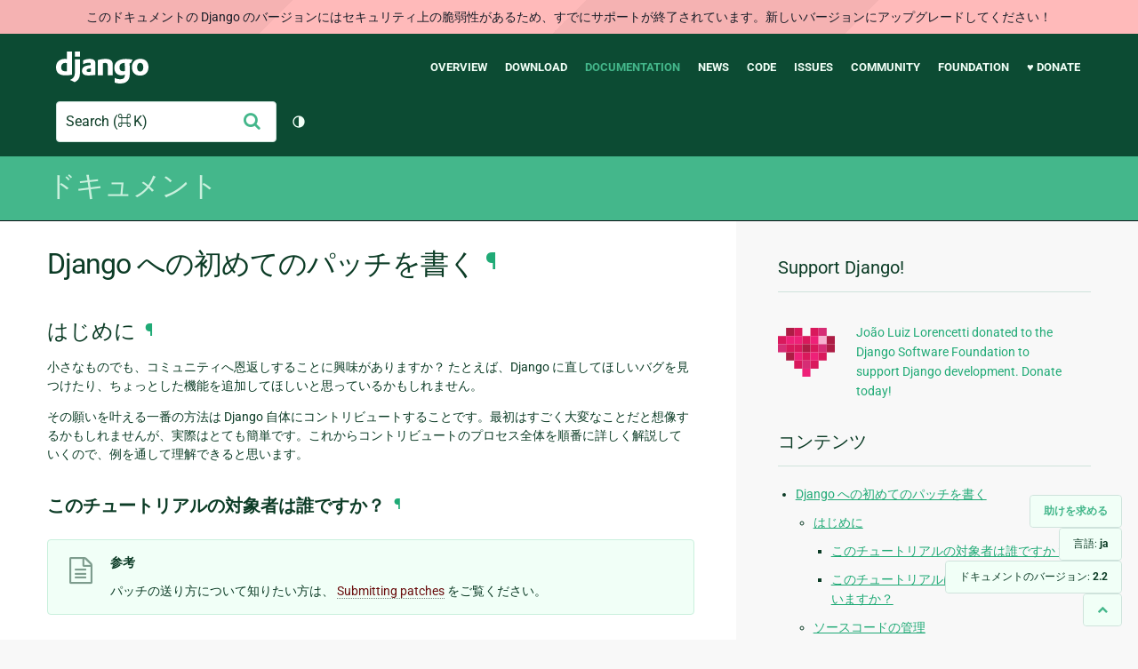

--- FILE ---
content_type: text/html; charset=utf-8
request_url: https://docs.djangoproject.com/ja/2.2/intro/contributing/
body_size: 18271
content:
<!DOCTYPE html>
<html lang="ja">
  <head>
    <meta charset="utf-8">
    <meta http-equiv="X-UA-Compatible" content="IE=edge">
    <meta name="viewport" content="width=device-width, initial-scale=1">
    <meta name="ROBOTS" content="ALL" />
    <meta name="MSSmartTagsPreventParsing" content="true" />
    <meta name="Copyright" content="Django Software Foundation" />
    <meta name="keywords" content="Python, Django, framework, open-source" />
    <meta name="description" content="" />
    <meta name="fediverse:creator" content="@django@fosstodon.org" />
    
  
    
      
    
  
  <link rel="canonical" href="https://docs.djangoproject.com/ja/6.0/intro/contributing/">
  
    
      
    
    <link rel="alternate"
          hreflang="el"
          href="https://docs.djangoproject.com/el/2.2/intro/contributing/">
  
    
      
    
    <link rel="alternate"
          hreflang="en"
          href="https://docs.djangoproject.com/en/2.2/intro/contributing/">
  
    
      
    
    <link rel="alternate"
          hreflang="es"
          href="https://docs.djangoproject.com/es/2.2/intro/contributing/">
  
    
      
    
    <link rel="alternate"
          hreflang="fr"
          href="https://docs.djangoproject.com/fr/2.2/intro/contributing/">
  
    
      
    
    <link rel="alternate"
          hreflang="id"
          href="https://docs.djangoproject.com/id/2.2/intro/contributing/">
  
    
      
    
    <link rel="alternate"
          hreflang="ja"
          href="https://docs.djangoproject.com/ja/2.2/intro/contributing/">
  
    
      
    
    <link rel="alternate"
          hreflang="ko"
          href="https://docs.djangoproject.com/ko/2.2/intro/contributing/">
  
    
      
    
    <link rel="alternate"
          hreflang="pl"
          href="https://docs.djangoproject.com/pl/2.2/intro/contributing/">
  
    
      
    
    <link rel="alternate"
          hreflang="pt-br"
          href="https://docs.djangoproject.com/pt-br/2.2/intro/contributing/">
  
    
      
    
    <link rel="alternate"
          hreflang="zh-hans"
          href="https://docs.djangoproject.com/zh-hans/2.2/intro/contributing/">
  

  <link rel="search"
        type="application/opensearchdescription+xml"
        href="https://docs.djangoproject.com/ja/2.2/search/description/"
        title="Django ドキュメント">

    <!-- Favicons -->
    <link rel="apple-touch-icon" href="https://static.djangoproject.com/img/icon-touch.e4872c4da341.png">
    <link rel="icon" sizes="192x192" href="https://static.djangoproject.com/img/icon-touch.e4872c4da341.png">
    <link rel="shortcut icon" href="https://static.djangoproject.com/img/favicon.6dbf28c0650e.ico">
    <meta name="msapplication-TileColor" content="#113228">
    <meta name="msapplication-TileImage" content="https://static.djangoproject.com/img/icon-tile.b01ac0ef9f67.png">
    <meta name="theme-color" content="#0C4B33">

    
      <meta property="og:title" content="Django への初めてのパッチを書く | Django ドキュメント" />
      <meta property="og:description" content="The web framework for perfectionists with deadlines." />
      <meta property="og:image" content="https://static.djangoproject.com/img/logos/django-logo-negative.1d528e2cb5fb.png" />
      <meta property="og:image:alt" content="Django logo" />
      <meta property="og:image:width" content="1200" />
      <meta property="og:image:height" content="546" />
      <meta property="og:image:type" content="image/png"/>
      <meta property="og:url" content="https://docs.djangoproject.com/ja/2.2/intro/contributing/" />
      <meta property="og:site_name" content="Django Project" />

      <meta property="twitter:creator" content="djangoproject" />
      <meta property="twitter:site" content="djangoproject" />
      <meta property="twitter:card" content="summary">
    

    <title>Django への初めてのパッチを書く | Django ドキュメント | Django</title>

    <link rel="stylesheet" href="https://static.djangoproject.com/css/output.cec6df2d8bbd.css" >

    <script src="https://static.djangoproject.com/js/mod/switch-dark-mode.139625c684db.js"></script>
    
  </head>

  <body id="generic" class="">
    
  
    <div id="outdated-warning" class="doc-floating-warning">
      このドキュメントの Django のバージョンにはセキュリティ上の脆弱性があるため、すでにサポートが終了されています。新しいバージョンにアップグレードしてください！
    </div>
  


    <a href="#main-content" class="skip-link">Skip to main content</a>
    

<header id="top">
  <div class="container container--flex--wrap--mobile">
    <a class="logo" href="https://www.djangoproject.com/">Django</a>
    <p class="meta">The web framework for perfectionists with deadlines.</p>
    <button class="menu-button">
      <i class="icon icon-reorder"></i>
      <span class="visuallyhidden">Menu</span>
    </button>
    <nav aria-labelledby="navigation-header">
      <span id="navigation-header" class="visuallyhidden">Main navigation</span>
      <ul>
        <li>
          <a href="https://www.djangoproject.com/start/overview/">Overview</a>
        </li>
        <li>
          <a href="https://www.djangoproject.com/download/">Download</a>
        </li>
        <li class="active">
          <a href="https://docs.djangoproject.com/">Documentation</a>
        </li>
        <li>
          <a href="https://www.djangoproject.com/weblog/">News</a>
        </li>
        <li>
          <a href="https://github.com/django/django" target="_blank" rel="noopener">Code</a>
        </li>
        <li>
          <a href="https://code.djangoproject.com/">Issues</a>
        </li>
        <li>
          <a href="https://www.djangoproject.com/community/">Community</a>
        </li>
        <li>
          <a href="https://www.djangoproject.com/foundation/">Foundation</a>
        </li>
        <li>
          <a href="https://www.djangoproject.com/fundraising/">&#9829; Donate</a>
        </li>
      </ul>
    </nav>
    <div class="header-tools">
      
<search class="search form-input" aria-labelledby="docs-search-label">
  <form action="https://docs.djangoproject.com/ja/2.2/search/">
    <label id="docs-search-label" class="visuallyhidden" for="id_q">Search</label>
    <input type="search" name="q" placeholder="Search" id="id_q">
    <input type="hidden" name="category" value="">

    <button type="submit">
      <i class="icon icon-search" aria-hidden="true"></i>
      <span class="visuallyhidden">送信</span>
    </button>
  </form>
</search>

      

<button class="theme-toggle">
  <div class="visually-hidden theme-label-when-auto">テーマを切り替え (現在のテーマ: 自動)</div>
  <div class="visually-hidden theme-label-when-light">テーマを切り替え (現在のテーマ: ライト)</div>
  <div class="visually-hidden theme-label-when-dark">テーマを切り替え (現在のテーマ: ダーク)</div>

  <div class="visually-hidden">Toggle Light / Dark / Auto color theme</div>
  <svg aria-hidden="true" class="theme-icon-when-auto">
    <use xlink:href="#icon-auto" />
  </svg>
  <svg aria-hidden="true" class="theme-icon-when-dark">
    <use xlink:href="#icon-moon" />
  </svg>
  <svg aria-hidden="true" class="theme-icon-when-light">
    <use xlink:href="#icon-sun" />
  </svg>
</button>

    </div>
  </div>
</header>

    

    <section class="copy-banner">
      <div class="container 
  container--flex container--flex--wrap--mobile
">
        
  <p><a href="https://docs.djangoproject.com/ja/2.2/">ドキュメント</a></p>

      </div>
    </section>

    <div id="billboard">
      
    </div>

    <div class="container sidebar-right">
      <main id="main-content">

        
          
        

        
  <div id="version-switcher">
    <ul id="faq-link">
      <li class="current-link">
        <a href="https://docs.djangoproject.com/ja/2.2/faq/help/">
          <span>助けを求める</span>
        </a>
      </li>
    </ul>
    <ul id="doc-languages" class="language-switcher doc-switcher">
      <li class="current">
        <button>言語: <strong>ja</strong></button>
      </li>
      
        
          <li class="other">
            
              
            
            <a href="https://docs.djangoproject.com/zh-hans/2.2/intro/contributing/">zh-hans</a>
          </li>
        
      
        
          <li class="other">
            
              
            
            <a href="https://docs.djangoproject.com/pt-br/2.2/intro/contributing/">pt-br</a>
          </li>
        
      
        
          <li class="other">
            
              
            
            <a href="https://docs.djangoproject.com/pl/2.2/intro/contributing/">pl</a>
          </li>
        
      
        
          <li class="other">
            
              
            
            <a href="https://docs.djangoproject.com/ko/2.2/intro/contributing/">ko</a>
          </li>
        
      
        
      
        
          <li class="other">
            
              
            
            <a href="https://docs.djangoproject.com/id/2.2/intro/contributing/">id</a>
          </li>
        
      
        
          <li class="other">
            
              
            
            <a href="https://docs.djangoproject.com/fr/2.2/intro/contributing/">fr</a>
          </li>
        
      
        
          <li class="other">
            
              
            
            <a href="https://docs.djangoproject.com/es/2.2/intro/contributing/">es</a>
          </li>
        
      
        
          <li class="other">
            
              
            
            <a href="https://docs.djangoproject.com/en/2.2/intro/contributing/">en</a>
          </li>
        
      
        
          <li class="other">
            
              
            
            <a href="https://docs.djangoproject.com/el/2.2/intro/contributing/">el</a>
          </li>
        
      
    </ul>

    
    <ul id="doc-versions" class="version-switcher doc-switcher">
      <li class="current ">
        <button>ドキュメントのバージョン:
          <strong>2.2</strong>
        </button>
      </li>
      
        
          <li class="other">
            
              
            
            <a href="https://docs.djangoproject.com/ja/dev/intro/contributing/">dev</a>
          </li>
        
      
        
          <li class="other">
            
              
            
            <a href="https://docs.djangoproject.com/ja/6.0/intro/contributing/">6.0</a>
          </li>
        
      
        
          <li class="other">
            
              
            
            <a href="https://docs.djangoproject.com/ja/5.2/intro/contributing/">5.2</a>
          </li>
        
      
        
          <li class="other">
            
              
            
            <a href="https://docs.djangoproject.com/ja/5.1/intro/contributing/">5.1</a>
          </li>
        
      
        
          <li class="other">
            
              
            
            <a href="https://docs.djangoproject.com/ja/5.0/intro/contributing/">5.0</a>
          </li>
        
      
        
          <li class="other">
            
              
            
            <a href="https://docs.djangoproject.com/ja/4.2/intro/contributing/">4.2</a>
          </li>
        
      
        
          <li class="other">
            
              
            
            <a href="https://docs.djangoproject.com/ja/4.1/intro/contributing/">4.1</a>
          </li>
        
      
        
          <li class="other">
            
              
            
            <a href="https://docs.djangoproject.com/ja/4.0/intro/contributing/">4.0</a>
          </li>
        
      
        
          <li class="other">
            
              
            
            <a href="https://docs.djangoproject.com/ja/3.2/intro/contributing/">3.2</a>
          </li>
        
      
        
          <li class="other">
            
              
            
            <a href="https://docs.djangoproject.com/ja/3.1/intro/contributing/">3.1</a>
          </li>
        
      
        
          <li class="other">
            
              
            
            <a href="https://docs.djangoproject.com/ja/3.0/intro/contributing/">3.0</a>
          </li>
        
      
        
      
        
          <li class="other">
            
              
            
            <a href="https://docs.djangoproject.com/ja/2.1/intro/contributing/">2.1</a>
          </li>
        
      
        
          <li class="other">
            
              
            
            <a href="https://docs.djangoproject.com/ja/2.0/intro/contributing/">2.0</a>
          </li>
        
      
        
          <li class="other">
            
              
            
            <a href="https://docs.djangoproject.com/ja/1.11/intro/contributing/">1.11</a>
          </li>
        
      
        
          <li class="other">
            
              
            
            <a href="https://docs.djangoproject.com/ja/1.10/intro/contributing/">1.10</a>
          </li>
        
      
    </ul>
    <ul id="backtotop-link">
      <li class="current-link">
        <a href="#top" aria-label="Back to top" class="icon-chevron-up-align"><i class="icon icon-chevron-up"></i></a>
      </li>
    </ul>
  </div>

  
    <article id="docs-content">
      <div class="section" id="s-writing-your-first-patch-for-django">
<span id="writing-your-first-patch-for-django"></span><h1>Django への初めてのパッチを書く<a class="headerlink" href="#writing-your-first-patch-for-django" title="このヘッドラインへのパーマリンク">¶</a></h1>
<div class="section" id="s-introduction">
<span id="introduction"></span><h2>はじめに<a class="headerlink" href="#introduction" title="このヘッドラインへのパーマリンク">¶</a></h2>
<p>小さなものでも、コミュニティへ恩返しすることに興味がありますか？ たとえば、Django に直してほしいバグを見つけたり、ちょっとした機能を追加してほしいと思っているかもしれません。</p>
<p>その願いを叶える一番の方法は Django 自体にコントリビュートすることです。最初はすごく大変なことだと想像するかもしれませんが、実際はとても簡単です。これからコントリビュートのプロセス全体を順番に詳しく解説していくので、例を通して理解できると思います。</p>
<div class="section" id="s-who-s-this-tutorial-for">
<span id="who-s-this-tutorial-for"></span><h3>このチュートリアルの対象者は誰ですか？<a class="headerlink" href="#who-s-this-tutorial-for" title="このヘッドラインへのパーマリンク">¶</a></h3>
<div class="admonition seealso">
<p class="first admonition-title">参考</p>
<p class="last">パッチの送り方について知りたい方は、 <a class="reference internal" href="../../internals/contributing/writing-code/submitting-patches/"><span class="doc">Submitting patches</span></a> をご覧ください。</p>
</div>
<p>このチュートリアルは、少なくとも Django が動作に関して基本的な理解があることを想定しています。つまりチュートリアル <a class="reference internal" href="../tutorial01/"><span class="doc">初めての Django アプリ</span></a> を十分に理解していることを想定しています。また、Python 自体もよく理解している必要があります。もしそうでない場合、 <a href="#id12"><span class="problematic" id="id13">`Dive Into Python`__</span></a> というガイドがあります。これは Python プログラマーになるための素晴らしい (かつ無料の) オンラインドキュメントです。</p>
<p>バージョン管理システムや Trac をよく知らない方でも、このチュートリアルとリンク先から、コントリビュートに必要な情報は十分得られます。しかし、Django に定期的に貢献したい場合は、このツールの詳細を知っておいた方がいいでしょう。</p>
<p>このチュートリアルでは、できるだけ多くの方が使用できるように、可能な限り詳しく説明したいと思います。</p>
<div class="admonition-where-to-get-help admonition">
<p class="first admonition-title">困ったときは:</p>
<p class="last">もしこのチュートリアルを通じて理解できないことがあれば、 <a class="reference internal" href="../../internals/mailing-lists/#django-developers-mailing-list"><span class="std std-ref">django-developers</span></a> にメッセージを送るか、<a href="#id12"><span class="problematic" id="id14">`#django-dev on irc.freenode.net`__</span></a> で他の Django ユーザーとチャットすることで助けてもらえるでしょう。</p>
</div>
</div>
<div class="section" id="s-what-does-this-tutorial-cover">
<span id="what-does-this-tutorial-cover"></span><h3>このチュートリアルはどの範囲をカバーしていますか？<a class="headerlink" href="#what-does-this-tutorial-cover" title="このヘッドラインへのパーマリンク">¶</a></h3>
<p>初めて Django にパッチを送る手順までを詳しく解説しています。このチュートリアルを終えると、関連するツールとプロセス両方について基本的な理解が得られます。具体的には次が対象とする範囲です。</p>
<ul class="simple">
<li>Git のインストール</li>
<li>Django 開発版の複製をダウンロードする</li>
<li>Django のテストスイートの実行</li>
<li>パッチへのテストを書く</li>
<li>パッチのコードを書く</li>
<li>パッチをテスト</li>
<li>プルリクエストを送る</li>
<li>より多くの情報を得る方法</li>
</ul>
<p>チュートリアルを終えたら、次は <a class="reference internal" href="../../internals/contributing/"><span class="doc">Django への貢献</span></a> を参照してください。このドキュメントには、多くの重要な情報が含まれており、Django に定期的に貢献したい方は是非一読してください。あなたの疑問への答えが見つかるはずです。</p>
<div class="admonition-python-3-required admonition">
<p class="first admonition-title">3系の Python が必要です！</p>
<p class="last">Django の現在のバージョンは、Python 2.7 をサポートしません。<cite>Python のダウンロードページ &lt;https://www.python.org/downloads/&gt;</cite> や OS のパッケージ管理システムを用いて Python 3 をインストールしてください。</p>
</div>
<div class="admonition-for-windows-users admonition">
<p class="first admonition-title">Windows を使用している方へ</p>
<p class="last">Windows に Python をインストールする際、 &quot;Add python.exe to Path&quot; のオプションにチェックを入れると、コマンドラインからいつでも利用できるようになります。</p>
</div>
</div>
</div>
<div class="section" id="s-code-of-conduct">
<span id="code-of-conduct"></span><h2>ソースコードの管理<a class="headerlink" href="#code-of-conduct" title="このヘッドラインへのパーマリンク">¶</a></h2>
<p>あなたはコントリビューターとして私たちDjangoコミュニティをオープンかつ包摂的なものでありつづけることを援助できます。私たちの <cite>ソースコードの管理 &lt;https://www.djangoproject.com/conduct/&gt;</cite> を参照し、フォローして下さい。</p>
</div>
<div class="section" id="s-installing-git">
<span id="installing-git"></span><h2>Git のインストール<a class="headerlink" href="#installing-git" title="このヘッドラインへのパーマリンク">¶</a></h2>
<p>このチュートリアルでは、最新の Django 開発版のダウンロードとその変更のパッチファイルを生成するために Git をインストールする必要があります。</p>
<p>Git がインストールされているかどうかを確認するために、コマンドラインで <code class="docutils literal notranslate"><span class="pre">git</span></code> を入力します。もし入っていない場合は、ダウンロード及びインストールするために、 <a href="#id12"><span class="problematic" id="id15">`Git's download page`__</span></a> を参照してください。</p>
<p>もし Git について詳しく知らない場合は、(インストール後に) コマンドラインから <code class="docutils literal notranslate"><span class="pre">git</span> <span class="pre">help</span></code> と入力するとコマンドの使い方を確認できます。</p>
</div>
<div class="section" id="s-getting-a-copy-of-django-s-development-version">
<span id="getting-a-copy-of-django-s-development-version"></span><h2>Django 開発版の複製を取得<a class="headerlink" href="#getting-a-copy-of-django-s-development-version" title="このヘッドラインへのパーマリンク">¶</a></h2>
<p>Django へ貢献するためのはじめの一歩は、ソースコードのコピーです。まず、 <a class="reference external" href="https://github.com/django/django/fork">GitHub で Django をフォーク</a> して、コマンドラインからリポジトリのクローンを作り、 <code class="docutils literal notranslate"><span class="pre">cd</span></code> コマンドで Django のローカルコピーのディレクトリに移動しましょう。</p>
<p>以下のコマンドで Django のソースコードリポジトリをダウンロードします:</p>
<div class="console-block" id="console-block-0">
<input class="c-tab-unix" id="c-tab-0-unix" type="radio" name="console-0" checked>
<label for="c-tab-0-unix" title="Linux/macOS">&#xf17c/&#xf179</label>
<input class="c-tab-win" id="c-tab-0-win" type="radio" name="console-0">
<label for="c-tab-0-win" title="Windows">&#xf17a</label>
<section class="c-content-unix" id="c-content-0-unix">
<div class="highlight-console notranslate"><div class="highlight"><pre><span></span><span class="gp">$</span> git clone https://github.com/YourGitHubName/django.git
</pre></div>
</div>
</section>
<section class="c-content-win" id="c-content-0-win">
<div class="highlight"><pre><span></span><span class="gp">...\&gt;</span> git clone https://github.com/YourGitHubName/django.git
</pre></div>
</section>
</div>
<div class="admonition-low-bandwidth-connection admonition">
<p class="first admonition-title">低帯域の回線をご利用ですか？</p>
<p class="last"><code class="docutils literal notranslate"><span class="pre">git</span> <span class="pre">clone``に</span></code>--depth 1``という引数を追加すると、Djangoのコミット履歴のダウンロードをスキップすることができます。これによってデータの転送量が70〜250MB程度減ります。</p>
</div>
<p>Django のローカルコピーがあるので、`` pip`` を使ってパッケージをインストールするのと同じようにインストールすることができます。そのための最も便利な方法は、Python に組み込まれている機能である <em>仮想環境</em> を使用することです。これにより、相互に干渉しないようにプロジェクトごとにインストールされたパッケージの別々のディレクトリを保つことができます。</p>
<p>例えばホームディレクトリ下の``.virtualenvs/`` にすべての仮想環境を置くことが出来ます。</p>
<p>実行することによって、新しい仮想環境を作成します：</p>
<div class="console-block" id="console-block-1">
<input class="c-tab-unix" id="c-tab-1-unix" type="radio" name="console-1" checked>
<label for="c-tab-1-unix" title="Linux/macOS">&#xf17c/&#xf179</label>
<input class="c-tab-win" id="c-tab-1-win" type="radio" name="console-1">
<label for="c-tab-1-win" title="Windows">&#xf17a</label>
<section class="c-content-unix" id="c-content-1-unix">
<div class="highlight-console notranslate"><div class="highlight"><pre><span></span><span class="gp">$</span> python3 -m venv ~/.virtualenvs/djangodev
</pre></div>
</div>
</section>
<section class="c-content-win" id="c-content-1-win">
<div class="highlight"><pre><span></span><span class="gp">...\&gt;</span> py -m venv <span class="nv">%HOMEPATH%</span>\.virtualenvs\djangodev
</pre></div>
</section>
</div>
<p>新しい環境があるパスはコンピュータに保存されました。</p>
<p>最後のステップとして仮想環境を有効化します：</p>
<div class="highlight-console notranslate"><div class="highlight"><pre><span></span><span class="gp">$</span> <span class="nb">source</span> ~/.virtualenvs/djangodev/bin/activate
</pre></div>
</div>
<p>もし <code class="docutils literal notranslate"><span class="pre">source</span></code> コマンドが使えない場合、代わりに <code class="docutils literal notranslate"><span class="pre">.</span></code> を試してみてください:</p>
<div class="highlight-console notranslate"><div class="highlight"><pre><span></span><span class="gp">$</span> . ~/.virtualenvs/djangodev/bin/activate
</pre></div>
</div>
<div class="admonition-for-windows-users admonition">
<p class="first admonition-title">Windows を使用している方へ</p>
<p>実行してWindowsでの仮想環境を有効化します：</p>
<div class="last highlight-doscon notranslate"><div class="highlight"><pre><span></span><span class="gp">...\&gt;</span> <span class="nv">%HOMEPATH%</span>\.virtualenvs\djangodev\Scripts\activate.bat
</pre></div>
</div>
</div>
<p>仮想環境の有効化は、ターミナルを新しいウィンドウで開く度に行わなければいけません。virtualenvwrapper__はこの作業をより簡単に行うための便利なツールです。</p>
<p>その時点で有効な仮想環境の名前がコマンドライン上に表示されます。これによってどの仮想環境を利用しているのかが分かります。仮想環境のもとで <code class="docutils literal notranslate"><span class="pre">pip</span></code> によるインストールを行うと、表示されている仮想環境内にインストールされます。他の仮想環境やパッケージインストールによるシステムとは区別されます。</p>
<p id="intro-contributing-install-local-copy">先に進んで、以前にクローンしたDjangoのコピーをインストールしてください:</p>
<div class="console-block" id="console-block-2">
<input class="c-tab-unix" id="c-tab-2-unix" type="radio" name="console-2" checked>
<label for="c-tab-2-unix" title="Linux/macOS">&#xf17c/&#xf179</label>
<input class="c-tab-win" id="c-tab-2-win" type="radio" name="console-2">
<label for="c-tab-2-win" title="Windows">&#xf17a</label>
<section class="c-content-unix" id="c-content-2-unix">
<div class="highlight-console notranslate"><div class="highlight"><pre><span></span><span class="gp">$</span> pip install -e /path/to/your/local/clone/django/
</pre></div>
</div>
</section>
<section class="c-content-win" id="c-content-2-win">
<div class="highlight"><pre><span></span><span class="gp">...\&gt;</span> pip install -e \path\to\your\local\clone\django\
</pre></div>
</section>
</div>
<p>The installed version of Django is now pointing at your local copy by installing
in editable mode. You will immediately see any changes you make to it, which is
of great help when writing your first patch.</p>
<div class="section" id="s-creating-projects-with-a-local-copy-of-django">
<span id="creating-projects-with-a-local-copy-of-django"></span><h3>Creating projects with a local copy of Django<a class="headerlink" href="#creating-projects-with-a-local-copy-of-django" title="このヘッドラインへのパーマリンク">¶</a></h3>
<p>It may be helpful to test your local changes with a Django project. First you
have to create a new virtual environment, <a class="reference internal" href="#intro-contributing-install-local-copy"><span class="std std-ref">install the previously cloned
local copy of Django in editable mode</span></a>,
and create a new Django project outside of your local copy of Django. You will
immediately see any changes you make to Django in your new project, which is
of great help when writing your first patch.</p>
</div>
</div>
<div class="section" id="s-running-django-s-test-suite-for-the-first-time">
<span id="running-django-s-test-suite-for-the-first-time"></span><h2>最初に Django のテストスイートを実行する<a class="headerlink" href="#running-django-s-test-suite-for-the-first-time" title="このヘッドラインへのパーマリンク">¶</a></h2>
<p>Djangoへ貢献する際、あなたが変更を加えたコードがDjangoのほかの領域でバグを起さないことがとても重要です。コードを変更したあとも、Djangoが動作するか確認する方法の１つとして、Djangoのテストスイートを実行することが挙げられます。全てのテストが通ったら、おそらくあなたの加えた変更は動作しており、Djangoのほかの部分を破損していないことも確かです。これまでDjangoのテストスイートを一度も実行したことがない場合は、事前にテストを実行して出力結果を把握しておくことを推奨します。</p>
<p>Django のテストスイートを実行する前に、Djangoの <code class="docutils literal notranslate"><span class="pre">tests/</span></code> ディレクトリに <code class="docutils literal notranslate"><span class="pre">cd</span></code> で移動して、依存関係をインストールしてから実行してください:</p>
<div class="console-block" id="console-block-3">
<input class="c-tab-unix" id="c-tab-3-unix" type="radio" name="console-3" checked>
<label for="c-tab-3-unix" title="Linux/macOS">&#xf17c/&#xf179</label>
<input class="c-tab-win" id="c-tab-3-win" type="radio" name="console-3">
<label for="c-tab-3-win" title="Windows">&#xf17a</label>
<section class="c-content-unix" id="c-content-3-unix">
<div class="highlight-console notranslate"><div class="highlight"><pre><span></span><span class="gp">$</span> pip install -r requirements/py3.txt
</pre></div>
</div>
</section>
<section class="c-content-win" id="c-content-3-win">
<div class="highlight"><pre><span></span><span class="gp">...\&gt;</span> pip install -r requirements\py3.txt
</pre></div>
</section>
</div>
<p>もしこのインストールの間にエラーが発生した場合は、システムが Python のうちの 1 つ以上の依存パッケージが見つからない可能性があります。失敗したパッケージのドキュメントを調べるか、発生したエラーメッセージをウェブで検索してください。</p>
<p>テストスイートを実効する準備が出来ました。もし GNU/Linux, macOS 等 Unix 系OSを使用している場合、下記のコマンドを実行します:</p>
<div class="console-block" id="console-block-4">
<input class="c-tab-unix" id="c-tab-4-unix" type="radio" name="console-4" checked>
<label for="c-tab-4-unix" title="Linux/macOS">&#xf17c/&#xf179</label>
<input class="c-tab-win" id="c-tab-4-win" type="radio" name="console-4">
<label for="c-tab-4-win" title="Windows">&#xf17a</label>
<section class="c-content-unix" id="c-content-4-unix">
<div class="highlight-console notranslate"><div class="highlight"><pre><span></span><span class="gp">$</span> ./runtests.py
</pre></div>
</div>
</section>
<section class="c-content-win" id="c-content-4-win">
<div class="highlight"><pre><span></span><span class="gp">...\&gt;</span> runtests.py 
</pre></div>
</section>
</div>
<p>今すぐ座ってリラックスしてください。Django のテストスイート全体には何千ものテストがあり、コンピュータの速度によっては少なくとも数分かかることがあります。</p>
<p>Django のテストスイートを実行中に、各テストの完了時のステータスを表す一連の文字が表示されます。 <code class="docutils literal notranslate"><span class="pre">E</span></code> はテストにエラーが発生したことを表し、 <code class="docutils literal notranslate"><span class="pre">F</span></code> はテストのアサーションが失敗したことを表しています。これらは共にテスト失敗となります。<code class="docutils literal notranslate"><span class="pre">x</span></code> と <code class="docutils literal notranslate"><span class="pre">s</span></code> はそれぞれ期待する失敗とスキップを表しています。ドットはテストの成功を表しています。</p>
<p>スキップされたテストは、テストを実行するために必要な外部ライブラリがインストールされていないことが原因です; 依存については <a class="reference internal" href="../../internals/contributing/writing-code/unit-tests/#running-unit-tests-dependencies"><span class="std std-ref">Running all the tests</span></a> を参照し、あなたの変更に関連するテストにする依存ライブラリがインストールしてください (このチュートリアルでは必要ありません)。いくつかのテストは、特定のデータベースバックエンドに固有であり、そのバックエンドでテストされない場合はスキップされます。 SQLite は、デフォルト設定のバックエンドです。別のバックエンドを使用してテストを実行するには、 <a class="reference internal" href="../../internals/contributing/writing-code/unit-tests/#running-unit-tests-settings"><span class="std std-ref">Using another settings module</span></a> を参照してください。</p>
<p>テストが終了するとテストが成功したか､失敗したかを知らせるメッセージが表示されます｡まだ Django のコードに変更を加えていなければ､テストは全て <strong>パスするはずです</strong> ｡もし失敗するかエラーが起こる場合は､これまでの全ステップを適切に実行してください｡ <a class="reference internal" href="../../internals/contributing/writing-code/unit-tests/#running-unit-tests"><span class="std std-ref">Running the unit tests</span></a> で､よりテストについて知れます｡</p>
<p>最新の Django の master は常に安定しているとは限りません。 master バージョンで開発を行う場合、 <a href="#id12"><span class="problematic" id="id16">`Django の継続インテグレーションビルド`__</span></a> をチェックしてください。これで、テストの失敗があなたのマシンだけのものか､ Django 公式のビルドによるものかが分かります。各ビルドについてのリンクをクリックすれば､ &quot;Configuration Matrix&quot; という、各 Python のバージョン、 DB バックエンドに対応したテストの失敗を閲覧できます｡</p>
<div class="admonition note">
<p class="first admonition-title">注釈</p>
<p class="last">このチュートリアルや、各チケットで作業する際は､ SQLite のテストで十分です。しかし可能（か必要）な場合は <a class="reference internal" href="../../internals/contributing/writing-code/unit-tests/#running-unit-tests-settings"><span class="std std-ref">他のデータベースでテストを実行する</span></a> を参照してください。</p>
</div>
</div>
<div class="section" id="s-working-on-a-feature">
<span id="working-on-a-feature"></span><h2>取りかかる<a class="headerlink" href="#working-on-a-feature" title="このヘッドラインへのパーマリンク">¶</a></h2>
<p>このチュートリアルでは、ケーススタディとして「架空のチケット」を使って作業を進めます。以下はその架空の詳細です。</p>
<div class="admonition-ticket-99999-allow-making-toast admonition">
<p class="first admonition-title">チケット #99999 -- トーストを焼くようにする</p>
<p class="last">Django は、<code class="docutils literal notranslate"><span class="pre">toast</span></code> を返す関数 <code class="docutils literal notranslate"><span class="pre">django.shortcuts.make_toast()</span></code> を提供しなければなりません。</p>
</div>
<p>これよりこの機能と関連するテストを実装します。</p>
</div>
<div class="section" id="s-creating-a-branch-for-your-patch">
<span id="creating-a-branch-for-your-patch"></span><h2>パッチ用のブランチを作る<a class="headerlink" href="#creating-a-branch-for-your-patch" title="このヘッドラインへのパーマリンク">¶</a></h2>
<p>変更を加える前に、チケット用に新しいブランチを作ります。</p>
<div class="console-block" id="console-block-5">
<input class="c-tab-unix" id="c-tab-5-unix" type="radio" name="console-5" checked>
<label for="c-tab-5-unix" title="Linux/macOS">&#xf17c/&#xf179</label>
<input class="c-tab-win" id="c-tab-5-win" type="radio" name="console-5">
<label for="c-tab-5-win" title="Windows">&#xf17a</label>
<section class="c-content-unix" id="c-content-5-unix">
<div class="highlight-console notranslate"><div class="highlight"><pre><span></span><span class="gp">$</span> git checkout -b ticket_99999
</pre></div>
</div>
</section>
<section class="c-content-win" id="c-content-5-win">
<div class="highlight"><pre><span></span><span class="gp">...\&gt;</span> git checkout -b ticket_99999
</pre></div>
</section>
</div>
<p>ブランチ名は好きな名前で構いません。&quot;ticket_99999&quot; は一例です。新しいブランチ内で行ったすべての変更は、先ほどクローンしたコードのマスターコピーには影響しません。</p>
</div>
<div class="section" id="s-writing-some-tests-for-your-ticket">
<span id="writing-some-tests-for-your-ticket"></span><h2>チケットにテストを書く<a class="headerlink" href="#writing-some-tests-for-your-ticket" title="このヘッドラインへのパーマリンク">¶</a></h2>
<p>大抵の場合、 Django にアクセプトされるパッチはテストを含んでいます。バグフィックス修正の場合、リグレッションテストを書くことで、 Django にバグを再混入していないと後に保証できます。リグレッションテストは、バグが存在しているときに落ちるように書き、バグが修正された後にパスするように書かれるべきです。新機能を含むパッチでは、その新機能が正しく動作すると保証するためにテストが必要です。その際も同じように、テストは、新機能がない段階では落ち、実装されたら通るべきです。</p>
<p>これをするには、コードに変更を加える前に先にテストを書くのが良いでしょう。この開発手法は <a href="#id12"><span class="problematic" id="id17">`テスト駆動開発`__</span></a> と呼ばれ、プロジェクト全体にも単一のパッチにも適応可能です。テストを書いた後には、テストを走らせて確かに落ちることを確認します (バグ修正や機能の追加はまだしてないので落ちます)。新しいテストが落ちない場合は落ちるよう修正しましょう。ともかく、バグが存在していようとも通るテストは将来バグが再発するのを防ぐのに何の役にもたちません｡</p>
<p>ハンズオンでの例題に移りましょう。</p>
<div class="section" id="s-writing-a-test-for-ticket-99999">
<span id="writing-a-test-for-ticket-99999"></span><h3>チケット #99999 に対するテストの実装<a class="headerlink" href="#writing-a-test-for-ticket-99999" title="このヘッドラインへのパーマリンク">¶</a></h3>
<p>このチケットを解決するために、これから``django``モジュールのトップレベルに``make_toast()``という関数を追加します。まずはこの関数を使うためのテストを書いて、関数の出力が正しいことを確認しましょう。</p>
<p>Djangoの``tests/shortcuts/<a href="#id1"><span class="problematic" id="id2">``</span></a>フォルダへ移動して``test_make_toast.py``というファイルを新たに作ります
。以下のコードを追加してください。</p>
<div class="highlight-default notranslate"><div class="highlight"><pre><span></span><span class="kn">from</span> <span class="nn">django.shortcuts</span> <span class="k">import</span> <span class="n">make_toast</span>
<span class="kn">from</span> <span class="nn">django.test</span> <span class="k">import</span> <span class="n">SimpleTestCase</span>


<span class="k">class</span> <span class="nc">MakeToastTests</span><span class="p">(</span><span class="n">SimpleTestCase</span><span class="p">):</span>
    <span class="k">def</span> <span class="nf">test_make_toast</span><span class="p">(</span><span class="bp">self</span><span class="p">):</span>
        <span class="bp">self</span><span class="o">.</span><span class="n">assertEqual</span><span class="p">(</span><span class="n">make_toast</span><span class="p">(),</span> <span class="s1">&#39;toast&#39;</span><span class="p">)</span>
</pre></div>
</div>
<p>このテストは``make_toast()``が``toast``を返すかを確認します。</p>
<div class="admonition-but-this-testing-thing-looks-kinda-hard admonition">
<p class="first admonition-title">でもテストをするのはすこし難しそうです……</p>
<p>テストを書いたことがない場合は、最初は難しく見えるかもしれません。ですが実は、テストすることはプログラミングにおいて <em>とても</em> 重要なことです。ここではテストについて詳細に紹介します。</p>
<ul class="last simple">
<li>Django のための良いテストの書き方は <a class="reference internal" href="../../topics/testing/overview/"><span class="doc">テストを書いて実行する</span></a> のドキュメントに記載されています。</li>
<li>Dive Into Python (Python初心者のための､オンラインの無料の本) では素晴らしい <a href="#id12"><span class="problematic" id="id18">`初めてのユニットテスト`__</span></a> という章があります｡</li>
<li>Dive Into Python を読んだあと、もう少し情報が欲しい場合は、Python の <a class="reference external" href="https://docs.python.org/3/library/unittest.html#module-unittest" title="(in Python v3.8)"><code class="xref py py-mod docutils literal notranslate"><span class="pre">unittest</span></code></a> のドキュメントを参照してください｡</li>
</ul>
</div>
</div>
<div class="section" id="s-running-your-new-test">
<span id="running-your-new-test"></span><h3>新しいテストを走らせる<a class="headerlink" href="#running-your-new-test" title="このヘッドラインへのパーマリンク">¶</a></h3>
<p>まだ``django.shortcuts``に変更を加えていないため、テストは失敗します。<a href="#id1"><span class="problematic" id="id2">``</span></a>shortcuts``フォルダ内の全てのテストを実行して、どうなるか見てみましょう。<a href="#id3"><span class="problematic" id="id4">``</span></a>cd``でDjangoの``tests/<a href="#id5"><span class="problematic" id="id6">``</span></a>ディレクトリへと移動してから実行してください。</p>
<div class="console-block" id="console-block-6">
<input class="c-tab-unix" id="c-tab-6-unix" type="radio" name="console-6" checked>
<label for="c-tab-6-unix" title="Linux/macOS">&#xf17c/&#xf179</label>
<input class="c-tab-win" id="c-tab-6-win" type="radio" name="console-6">
<label for="c-tab-6-win" title="Windows">&#xf17a</label>
<section class="c-content-unix" id="c-content-6-unix">
<div class="highlight-console notranslate"><div class="highlight"><pre><span></span><span class="gp">$</span> ./runtests.py shortcuts
</pre></div>
</div>
</section>
<section class="c-content-win" id="c-content-6-win">
<div class="highlight"><pre><span></span><span class="gp">...\&gt;</span> runtests.py shortcuts
</pre></div>
</section>
</div>
<p>テストが正しく実行されれば追加したテストメソッドに対して、こちらのエラーとともに１つテストが失敗しているはずです。</p>
<div class="highlight-default notranslate"><div class="highlight"><pre><span></span><span class="ne">ImportError</span><span class="p">:</span> <span class="n">cannot</span> <span class="kn">import</span> <span class="nn">name</span> <span class="s1">&#39;make_toast&#39;</span> <span class="kn">from</span> <span class="s1">&#39;django.shortcuts&#39;</span>
</pre></div>
</div>
<p>テストがすべて通れば､上記した新しいテストを正しいフォルダ､クラスに追加したことを確認してください｡</p>
</div>
</div>
<div class="section" id="s-writing-the-code-for-your-ticket">
<span id="writing-the-code-for-your-ticket"></span><h2>チケットにコードを書く<a class="headerlink" href="#writing-the-code-for-your-ticket" title="このヘッドラインへのパーマリンク">¶</a></h2>
<p>続いては``make_toast()``関数を追加します。</p>
<p><code class="docutils literal notranslate"><span class="pre">django/</span></code> フォルダに移動して <code class="docutils literal notranslate"><span class="pre">shortcuts.py</span></code>&nbsp;ファイルを開きます。最下行に以下を追加します:</p>
<div class="highlight-default notranslate"><div class="highlight"><pre><span></span><span class="k">def</span> <span class="nf">make_toast</span><span class="p">():</span>
    <span class="k">return</span> <span class="s1">&#39;toast&#39;</span>
</pre></div>
</div>
<p>さて、先ほど書いたテストが成功したことを確認する必要があるので、追加したコードが正しく機能しているかどうかを確認できます。もう一度、Django の <code class="docutils literal notranslate"><span class="pre">tests/</span></code> ディレクトリに移動して以下を実行します:</p>
<div class="console-block" id="console-block-7">
<input class="c-tab-unix" id="c-tab-7-unix" type="radio" name="console-7" checked>
<label for="c-tab-7-unix" title="Linux/macOS">&#xf17c/&#xf179</label>
<input class="c-tab-win" id="c-tab-7-win" type="radio" name="console-7">
<label for="c-tab-7-win" title="Windows">&#xf17a</label>
<section class="c-content-unix" id="c-content-7-unix">
<div class="highlight-console notranslate"><div class="highlight"><pre><span></span><span class="gp">$</span> ./runtests.py shortcuts
</pre></div>
</div>
</section>
<section class="c-content-win" id="c-content-7-win">
<div class="highlight"><pre><span></span><span class="gp">...\&gt;</span> runtests.py shortcuts
</pre></div>
</section>
</div>
<p>テストはすべて成功するはずです。失敗した場合は、正しいファイルに対して正しく関数を追加しているかどうかを確認してください。</p>
</div>
<div class="section" id="s-running-django-s-test-suite-for-the-second-time">
<span id="running-django-s-test-suite-for-the-second-time"></span><h2>Django の テストスイートをもう一度走らせる<a class="headerlink" href="#running-django-s-test-suite-for-the-second-time" title="このヘッドラインへのパーマリンク">¶</a></h2>
<p>パッチとテストが正しく動作していることを確認できたら､ Django のテストをすべて走らせて､変更が Django の別の場所にバグを仕込んでいないか確認しましょう｡すべてのテストが通るという事は､追加したコードがバグフリーだと保証します｡大量のバグや手戻りを発見できます｡そうでないとバグを見逃してしまうでしょう｡</p>
<p>Django の全てのテストスイートを走らせるには <code class="docutils literal notranslate"><span class="pre">cd</span></code> で Django の <code class="docutils literal notranslate"><span class="pre">tests/</span></code> ディレクトリ移動して実行してください:</p>
<div class="console-block" id="console-block-8">
<input class="c-tab-unix" id="c-tab-8-unix" type="radio" name="console-8" checked>
<label for="c-tab-8-unix" title="Linux/macOS">&#xf17c/&#xf179</label>
<input class="c-tab-win" id="c-tab-8-win" type="radio" name="console-8">
<label for="c-tab-8-win" title="Windows">&#xf17a</label>
<section class="c-content-unix" id="c-content-8-unix">
<div class="highlight-console notranslate"><div class="highlight"><pre><span></span><span class="gp">$</span> ./runtests.py
</pre></div>
</div>
</section>
<section class="c-content-win" id="c-content-8-win">
<div class="highlight"><pre><span></span><span class="gp">...\&gt;</span> runtests.py 
</pre></div>
</section>
</div>
</div>
<div class="section" id="s-writing-documentation">
<span id="writing-documentation"></span><h2>ドキュメントを書く<a class="headerlink" href="#writing-documentation" title="このヘッドラインへのパーマリンク">¶</a></h2>
<p>これは新たな機能です。したがってドキュメントを作る必要があります。ファイル <code class="docutils literal notranslate"><span class="pre">docs/topics/http/shortcuts.txt</span></code> を開いて、このファイルの最終行に以下を加えます。</p>
<div class="highlight-default notranslate"><div class="highlight"><pre><span></span>``make_toast()``
================

.. versionadded:: 2.2

Returns ``&#39;toast&#39;``.
</pre></div>
</div>
<p>この新機能は将来のリリースとともに、Django 次期バージョンのリリースノートにも含まれます。ファイル <code class="docutils literal notranslate"><span class="pre">docs/releases/</span></code> の最新バージョン (これを書いてる時点では <code class="docutils literal notranslate"><span class="pre">2.2.txt</span></code>) のリリースノートを開き、&quot;Minor Feature&quot; ヘッダの下にノートを追記してください。</p>
<div class="highlight-default notranslate"><div class="highlight"><pre><span></span>:mod:`django.shortcuts`
~~~~~~~~~~~~~~~~~~~~~~~

* The new :func:`django.shortcuts.make_toast` function returns ``&#39;toast&#39;``.
</pre></div>
</div>
<p>ドキュメントの書き方についてもっと知りたい場合は <a class="reference internal" href="../../internals/contributing/writing-documentation/"><span class="doc">Writing documentation</span></a> を参照してください｡ここでは､ <a href="#id1"><span class="problematic" id="id2">``</span></a>versionadded` の書き方についてや､ ドキュメントのコピーをローカルでビルドしてみて､ HTML をプレビューする方法などが書かれています｡</p>
</div>
<div class="section" id="s-previewing-your-changes">
<span id="previewing-your-changes"></span><h2>変更点を確認する<a class="headerlink" href="#previewing-your-changes" title="このヘッドラインへのパーマリンク">¶</a></h2>
<p>パッチに加えた修正をすべて確認することにしましょう。</p>
<div class="console-block" id="console-block-9">
<input class="c-tab-unix" id="c-tab-9-unix" type="radio" name="console-9" checked>
<label for="c-tab-9-unix" title="Linux/macOS">&#xf17c/&#xf179</label>
<input class="c-tab-win" id="c-tab-9-win" type="radio" name="console-9">
<label for="c-tab-9-win" title="Windows">&#xf17a</label>
<section class="c-content-unix" id="c-content-9-unix">
<div class="highlight-console notranslate"><div class="highlight"><pre><span></span><span class="gp">$</span> git add --all
</pre></div>
</div>
</section>
<section class="c-content-win" id="c-content-9-win">
<div class="highlight"><pre><span></span><span class="gp">...\&gt;</span> git add --all
</pre></div>
</section>
</div>
<p>上により Django のカレントコピー (修正内容を含む) と、チュートリアル冒頭において行っていたチェックアウトリビジョンとの違いが表示されます。</p>
<div class="console-block" id="console-block-10">
<input class="c-tab-unix" id="c-tab-10-unix" type="radio" name="console-10" checked>
<label for="c-tab-10-unix" title="Linux/macOS">&#xf17c/&#xf179</label>
<input class="c-tab-win" id="c-tab-10-win" type="radio" name="console-10">
<label for="c-tab-10-win" title="Windows">&#xf17a</label>
<section class="c-content-unix" id="c-content-10-unix">
<div class="highlight-console notranslate"><div class="highlight"><pre><span></span><span class="gp">$</span> git diff --cached
</pre></div>
</div>
</section>
<section class="c-content-win" id="c-content-10-win">
<div class="highlight"><pre><span></span><span class="gp">...\&gt;</span> git diff --cached
</pre></div>
</section>
</div>
<p>ページを進めるには上下キーを使います。</p>
<div class="highlight-diff notranslate"><div class="highlight"><pre><span></span><span class="gh">diff --git a/django/shortcuts.py b/django/shortcuts.py</span>
<span class="gh">index 7ab1df0e9d..8dde9e28d9 100644</span>
<span class="gd">--- a/django/shortcuts.py</span>
<span class="gi">+++ b/django/shortcuts.py</span>
<span class="gu">@@ -156,3 +156,7 @@ def resolve_url(to, *args, **kwargs):</span>

     # Finally, fall back and assume it&#39;s a URL
     return to
<span class="gi">+</span>
<span class="gi">+</span>
<span class="gi">+def make_toast():</span>
<span class="gi">+    return &#39;toast&#39;</span>
<span class="gh">diff --git a/docs/releases/2.2.txt b/docs/releases/2.2.txt</span>
<span class="gh">index 7d85d30c4a..81518187b3 100644</span>
<span class="gd">--- a/docs/releases/2.2.txt</span>
<span class="gi">+++ b/docs/releases/2.2.txt</span>
<span class="gu">@@ -40,6 +40,11 @@ database constraints. Constraints are added to models using the</span>
 Minor features
 --------------

<span class="gi">+:mod:`django.shortcuts`</span>
<span class="gi">+~~~~~~~~~~~~~~~~~~~~~~~</span>
<span class="gi">+</span>
<span class="gi">+* The new :func:`django.shortcuts.make_toast` function returns ``&#39;toast&#39;``.</span>
<span class="gi">+</span>
 :mod:`django.contrib.admin`
 ~~~~~~~~~~~~~~~~~~~~~~~~~~~

<span class="gh">diff --git a/docs/topics/http/shortcuts.txt b/docs/topics/http/shortcuts.txt</span>
<span class="gh">index 7b3a3a2c00..711bf6bb6d 100644</span>
<span class="gd">--- a/docs/topics/http/shortcuts.txt</span>
<span class="gi">+++ b/docs/topics/http/shortcuts.txt</span>
<span class="gu">@@ -271,3 +271,12 @@ This example is equivalent to::</span>
         my_objects = list(MyModel.objects.filter(published=True))
         if not my_objects:
             raise Http404(&quot;No MyModel matches the given query.&quot;)
<span class="gi">+</span>
<span class="gi">+``make_toast()``</span>
<span class="gi">+================</span>
<span class="gi">+</span>
<span class="gi">+.. function:: make_toast()</span>
<span class="gi">+</span>
<span class="gi">+.. versionadded:: 2.2</span>
<span class="gi">+</span>
<span class="gi">+Returns ``&#39;toast&#39;``.</span>
<span class="gh">diff --git a/tests/shortcuts/test_make_toast.py b/tests/shortcuts/test_make_toast.py</span>
new file mode 100644
<span class="gh">index 0000000000..6f4c627b6e</span>
<span class="gd">--- /dev/null</span>
<span class="gi">+++ b/tests/shortcuts/test_make_toast.py</span>
<span class="gu">@@ -0,0 +1,7 @@</span>
<span class="gi">+from django.shortcuts import make_toast</span>
<span class="gi">+from django.test import SimpleTestCase</span>
<span class="gi">+</span>
<span class="gi">+</span>
<span class="gi">+class MakeToastTests(SimpleTestCase):</span>
<span class="gi">+    def test_make_toast(self):</span>
<span class="gi">+        self.assertEqual(make_toast(), &#39;toast&#39;)</span>
</pre></div>
</div>
<p>パッチのプレビューが終わったら <code class="docutils literal notranslate"><span class="pre">q</span></code> キーを押してコマンドラインに戻ります。パッチに問題がなければ、変更をコミットしましょう。</p>
</div>
<div class="section" id="s-committing-the-changes-in-the-patch">
<span id="committing-the-changes-in-the-patch"></span><h2>パッチの変更点をコミットする<a class="headerlink" href="#committing-the-changes-in-the-patch" title="このヘッドラインへのパーマリンク">¶</a></h2>
<p>変更点をコミットするには、次のコマンドを実行します。</p>
<div class="console-block" id="console-block-11">
<input class="c-tab-unix" id="c-tab-11-unix" type="radio" name="console-11" checked>
<label for="c-tab-11-unix" title="Linux/macOS">&#xf17c/&#xf179</label>
<input class="c-tab-win" id="c-tab-11-win" type="radio" name="console-11">
<label for="c-tab-11-win" title="Windows">&#xf17a</label>
<section class="c-content-unix" id="c-content-11-unix">
<div class="highlight-console notranslate"><div class="highlight"><pre><span></span><span class="gp">$</span> git commit
</pre></div>
</div>
</section>
<section class="c-content-win" id="c-content-11-win">
<div class="highlight"><pre><span></span><span class="gp">...\&gt;</span> git commit
</pre></div>
</section>
</div>
<p>すると、コミットメッセージを入力するためのテキストエディタが開きます。 <a class="reference internal" href="../../internals/contributing/committing-code/#committing-guidelines"><span class="std std-ref">コミットメッセージガイドライン</span></a> に従って、次のようにメッセージを入力します。</p>
<div class="highlight-text notranslate"><div class="highlight"><pre><span></span>Fixed #99999 -- Added a shortcut function to make toast.
</pre></div>
</div>
</div>
<div class="section" id="s-pushing-the-commit-and-making-a-pull-request">
<span id="pushing-the-commit-and-making-a-pull-request"></span><h2>コミットのプッシュとプルリクエストの作成<a class="headerlink" href="#pushing-the-commit-and-making-a-pull-request" title="このヘッドラインへのパーマリンク">¶</a></h2>
<p>パッチをコミットしたら、そのコミットを GitHub 上のあなたのフォークに送りましょう (ブランチ名を変えた場合には &quot;ticket_99999&quot; の部分を置き換えてください)。</p>
<div class="console-block" id="console-block-12">
<input class="c-tab-unix" id="c-tab-12-unix" type="radio" name="console-12" checked>
<label for="c-tab-12-unix" title="Linux/macOS">&#xf17c/&#xf179</label>
<input class="c-tab-win" id="c-tab-12-win" type="radio" name="console-12">
<label for="c-tab-12-win" title="Windows">&#xf17a</label>
<section class="c-content-unix" id="c-content-12-unix">
<div class="highlight-console notranslate"><div class="highlight"><pre><span></span><span class="gp">$</span> git push origin ticket_99999
</pre></div>
</div>
</section>
<section class="c-content-win" id="c-content-12-win">
<div class="highlight"><pre><span></span><span class="gp">...\&gt;</span> git push origin ticket_99999
</pre></div>
</section>
</div>
<p>プルリクエストは <a class="reference external" href="https://github.com/django/django/">Django の GitHub ページ</a> から作成できます。&quot;Your recently pushed branches&quot; の下にあなたのブランチが表示されているはずです。その下の &quot;Compare &amp; pull request&quot; ボタンをクリックします。</p>
<p>このチュートリアルでは行ってはいけませんが、次のページにパッチのプレビューが表示されるので、&quot;Create pull request&quot; をクリックすれば、Django プロジェクトに実際にプルリクエストを送ることができます。</p>
</div>
<div class="section" id="s-next-steps">
<span id="next-steps"></span><h2>次のステップ<a class="headerlink" href="#next-steps" title="このヘッドラインへのパーマリンク">¶</a></h2>
<p>おめでとうございます！ これで Django へのプルリクエストの作成方法を学ぶことができました。応用テクニックについて詳しくは <a class="reference internal" href="../../internals/contributing/writing-code/working-with-git/"><span class="doc">Working with Git and GitHub</span></a> を読んでください。</p>
<p>これで、Django のコードベースを改良する手助けができるようになりました。</p>
<div class="section" id="s-more-information-for-new-contributors">
<span id="more-information-for-new-contributors"></span><h3>新しい貢献者のための情報<a class="headerlink" href="#more-information-for-new-contributors" title="このヘッドラインへのパーマリンク">¶</a></h3>
<p>Django へのパッチを書き始める前に､貢献するために見ておいたほうがいい情報があります:</p>
<ul class="simple">
<li>Django のドキュメントの <a class="reference external" href="/internals/contributing/writing-code/submitting-patches">チケットをクレームして､パッチを送信する</a> を読んでください｡ Trac でのエチケットやチケットをクレームする方法やパッチに適切なコーディングスタイルなど､重要なことを網羅できます｡</li>
<li>Django への初めての貢献者は <a class="reference internal" href="../../internals/contributing/new-contributors/"><span class="doc">初めての貢献者へのドキュメント</span></a> を読んでください｡Django に初めて協力する人たちへの良いアドバイスがあります｡</li>
<li>貢献について､より多くの情報を知りたいなら､ <a class="reference internal" href="../../internals/contributing/"><span class="doc">貢献についての Django のドキュメント</span></a> を参照してください｡そこにはたくさん有用な情報がありまし､質問があれば､このドキュメントが1番役に立ちます｡</li>
</ul>
</div>
<div class="section" id="s-finding-your-first-real-ticket">
<span id="finding-your-first-real-ticket"></span><h3>実際にチケットを探してみましょう<a class="headerlink" href="#finding-your-first-real-ticket" title="このヘッドラインへのパーマリンク">¶</a></h3>
<p>ドキュメントをたくさん読んだ後は､実際のパッチを書けるのでチケットを探してみましょう｡ &quot;easy picking&quot; タグが付いたチケットを見つけてください｡このチケットは大抵はより簡単なものなので､初めての貢献者には適切でしょう｡ Django への貢献に慣れてきたあとは､難しく､複雑なチケットを書き始めれるでしょう｡</p>
<p>今すぐ始めたいなら (責める人はいません！)、　<a href="#id12"><span class="problematic" id="id19">`パッチが必要な簡単なチケット`__</span></a> か <a href="#id12"><span class="problematic" id="id20">`パッチに改善が必要な簡単なチケット`__</span></a> を見つけましょう。テストを書きなれているなら <a href="#id12"><span class="problematic" id="id21">`テストが必要な簡単なチケット`__</span></a> でもよいでしょう。ただ、チケットのクレームに関するガイドラインに従ってください。 Django ドキュメントの <a class="reference internal" href="../../internals/contributing/writing-code/submitting-patches/"><span class="doc">チケットをクレームしてパッチを送る</span></a> で記述されています。</p>
</div>
<div class="section" id="s-what-s-next-after-creating-a-pull-request">
<span id="what-s-next-after-creating-a-pull-request"></span><h3>プルリクエストを作ったあとは？<a class="headerlink" href="#what-s-next-after-creating-a-pull-request" title="このヘッドラインへのパーマリンク">¶</a></h3>
<p>チケットに対してパッチを作ったら、他の人によるレビューが必要です。プルリクエストを送った後は、チケットのメタデータを &quot;has patch&quot;、&quot;doesn't need tests&quot; などのフラグを付けてアップデートして、他の人にレビューが必要だと分かるようにしてください。プロジェクトへの貢献は、必ずしもパッチを書くことだけではありません。すでに書かれたパッチをレビューのレビューもとても助かります。詳しくは  <a class="reference internal" href="../../internals/contributing/triaging-tickets/"><span class="doc">Triaging tickets</span></a> を見てください。</p>
</div>
</div>
</div>

    </article>
  

  
    <nav class="browse-horizontal" aria-labelledby="browse-horizontal-header">
      <span id="browse-horizontal-header" class="visuallyhidden">前のページと次のページ</span>
      
        <div class="left"><a rel="prev" href="../whatsnext/"><i class="icon icon-chevron-left"></i> 次のステップへ</a></div>
      
      
        <div class="right"><a rel="next" href="../../topics/">Django を使う <i class="icon icon-chevron-right"></i></a></div>
      
    </nav>
  


        <a href="#top" class="backtotop"><i class="icon icon-chevron-up"></i> Back to Top</a>
      </main>

      
  <div role="complementary">
    <h2 class="visuallyhidden" id="aside-header">追加的な情報</h2>

    


  <div class="fundraising-sidebar">
    <h3>Support Django!</h3>

    <div class="small-heart">
      <img src="https://static.djangoproject.com/img/fundraising-heart.cd6bb84ffd33.svg" alt="Support Django!" />
    </div>

    <div class="small-cta">
      <ul class="list-links-small">
        <li><a href="https://www.djangoproject.com/fundraising/">
          João Luiz Lorencetti donated to the Django Software Foundation to support Django development. Donate today!
        </a></li>
      </ul>
    </div>
  </div>



    
      <h3>コンテンツ</h3>
      
        <ul>
<li><a class="reference internal" href="#">Django への初めてのパッチを書く</a><ul>
<li><a class="reference internal" href="#introduction">はじめに</a><ul>
<li><a class="reference internal" href="#who-s-this-tutorial-for">このチュートリアルの対象者は誰ですか？</a></li>
<li><a class="reference internal" href="#what-does-this-tutorial-cover">このチュートリアルはどの範囲をカバーしていますか？</a></li>
</ul>
</li>
<li><a class="reference internal" href="#code-of-conduct">ソースコードの管理</a></li>
<li><a class="reference internal" href="#installing-git">Git のインストール</a></li>
<li><a class="reference internal" href="#getting-a-copy-of-django-s-development-version">Django 開発版の複製を取得</a><ul>
<li><a class="reference internal" href="#creating-projects-with-a-local-copy-of-django">Creating projects with a local copy of Django</a></li>
</ul>
</li>
<li><a class="reference internal" href="#running-django-s-test-suite-for-the-first-time">最初に Django のテストスイートを実行する</a></li>
<li><a class="reference internal" href="#working-on-a-feature">取りかかる</a></li>
<li><a class="reference internal" href="#creating-a-branch-for-your-patch">パッチ用のブランチを作る</a></li>
<li><a class="reference internal" href="#writing-some-tests-for-your-ticket">チケットにテストを書く</a><ul>
<li><a class="reference internal" href="#writing-a-test-for-ticket-99999">チケット #99999 に対するテストの実装</a></li>
<li><a class="reference internal" href="#running-your-new-test">新しいテストを走らせる</a></li>
</ul>
</li>
<li><a class="reference internal" href="#writing-the-code-for-your-ticket">チケットにコードを書く</a></li>
<li><a class="reference internal" href="#running-django-s-test-suite-for-the-second-time">Django の テストスイートをもう一度走らせる</a></li>
<li><a class="reference internal" href="#writing-documentation">ドキュメントを書く</a></li>
<li><a class="reference internal" href="#previewing-your-changes">変更点を確認する</a></li>
<li><a class="reference internal" href="#committing-the-changes-in-the-patch">パッチの変更点をコミットする</a></li>
<li><a class="reference internal" href="#pushing-the-commit-and-making-a-pull-request">コミットのプッシュとプルリクエストの作成</a></li>
<li><a class="reference internal" href="#next-steps">次のステップ</a><ul>
<li><a class="reference internal" href="#more-information-for-new-contributors">新しい貢献者のための情報</a></li>
<li><a class="reference internal" href="#finding-your-first-real-ticket">実際にチケットを探してみましょう</a></li>
<li><a class="reference internal" href="#what-s-next-after-creating-a-pull-request">プルリクエストを作ったあとは？</a></li>
</ul>
</li>
</ul>
</li>
</ul>

      
    

    
      <nav aria-labelledby="browse-header">
        <h3 id="browse-header">移動</h3>
        <ul>
          
            
              <li>前へ: <a rel="prev" href="../whatsnext/">次のステップへ</a></li>
            
            
              <li>次へ: <a rel="next" href="../../topics/">Django を使う</a></li>
            
            <li><a href="https://docs.djangoproject.com/ja/2.2/contents/">目次</a></li>
            
              <li><a href="https://docs.djangoproject.com/ja/2.2/genindex/">総合索引</a></li>
            
              <li><a href="https://docs.djangoproject.com/ja/2.2/py-modindex/">Pythonモジュール索引</a></li>
            
          
        </ul>
      </nav>
    

    
      <nav aria-labelledby="breadcrumbs-header">
        <h3 id="breadcrumbs-header">現在の場所:</h3>
        <ul>
          <li>
            <a href="https://docs.djangoproject.com/ja/2.2/">Django 2.2 ドキュメント</a>
            
              <ul><li><a href="../">さぁ始めましょう</a>
            
            <ul><li>Django への初めてのパッチを書く</li></ul>
            </li></ul>
          </li>
        </ul>
      </nav>
    

    
      <section aria-labelledby="getting-help-sidebar">
        <h3 id="getting-help-sidebar">助けを求める</h3>
        <dl class="list-links">
          <dt><a href="https://docs.djangoproject.com/ja/2.2/faq/">FAQ</a></dt>
          <dd>FAQ では、よくある質問とそれに対する答えが読めます。</dd>

          <dt><a href="https://docs.djangoproject.com/en/stable/genindex/">目次</a>, <a href="https://docs.djangoproject.com/en/stable/py-modindex/">モジュールの目次</a>, or <a href="https://docs.djangoproject.com/en/stable/contents/">目次</a></dt>
          <dd>特定の情報を見つけたい場合に便利です。</dd>

          <dt><a href="https://chat.djangoproject.com">Django Discord サーバ</a></dt>
          <dd>Django Discord コミュニティに参加しましょう。</dd>

          <dt><a href="https://forum.djangoproject.com/">公式 Django フォーラム</a></dt>
          <dd>Django フォーラムのコミュニティに参加しましょう。</dd>

          <dt><a href="https://code.djangoproject.com/">チケットトラッカー</a></dt>
          <dd>Django または Django ドキュメントにバグを見つけた場合は、チケットトラッカーから報告してください。</dd>
        </dl>
      </section>
    

    
      <section aria-labelledby="links-wrapper-header">
        <h3 id="links-wrapper-header">ダウンロード:</h3>
        <p>
          オフライン (Django 2.2):
          <a href="https://media.djangoproject.com/docs/django-docs-2.2-ja.zip">HTML</a> |
          <a href="https://media.readthedocs.org/pdf/django/2.2.x/django.pdf">PDF</a> |
          <a href="https://media.readthedocs.org/epub/django/2.2.x/django.epub">ePub</a>
          <br>
          <span class="quiet">
            <a href="https://readthedocs.org/">Read the Docs</a> により提供されています。
          </span>
        </p>
      </section>
    

    
  <div class="corporate-members">
    <h3>Diamond and Platinum Members</h3>
    
      <div class="clearfix">
        <div class="member-logo">
          <a href="https://jb.gg/ybja10" title="JetBrains">
            <img src="https://media.djangoproject.com/cache/c0/ea/c0ea128467983e64aab91cd27e7918c0.png" alt="JetBrains" />
          </a>
        </div>
        <div class="small-cta">
          <ul class="list-links-small">
            <li><strong>JetBrains</strong></li>
            <li><a href="https://jb.gg/ybja10" title="JetBrains">
              JetBrains delivers intelligent software solutions that make developers more productive by simplifying their challenging tasks, automating the routine, and helping them adopt the best development practices. PyCharm is the Python IDE for Professional Developers by JetBrains providing a complete set of tools for productive Python, Web and scientific development.
            </a></li>
          </ul>
        </div>
      </div>
    
      <div class="clearfix">
        <div class="member-logo">
          <a href="https://sentry.io/for/django/" title="Sentry">
            <img src="https://media.djangoproject.com/cache/7a/f9/7af9c770dc49465739a82c91a0eb3d51.png" alt="Sentry" />
          </a>
        </div>
        <div class="small-cta">
          <ul class="list-links-small">
            <li><strong>Sentry</strong></li>
            <li><a href="https://sentry.io/for/django/" title="Sentry">
              Monitor your Django Code
Resolve performance bottlenecks and errors using monitoring, replays, logs and Seer an AI agent for debugging.
            </a></li>
          </ul>
        </div>
      </div>
    
      <div class="clearfix">
        <div class="member-logo">
          <a href="https://kraken.tech" title="Kraken Tech">
            <img src="https://media.djangoproject.com/cache/71/4b/714b3473ed0cf3665f6b894d3be9491e.png" alt="Kraken Tech" />
          </a>
        </div>
        <div class="small-cta">
          <ul class="list-links-small">
            <li><strong>Kraken Tech</strong></li>
            <li><a href="https://kraken.tech" title="Kraken Tech">
              Kraken is the most-loved operating system for energy. Powered by our Utility-Grade AI™ and deep industry know-how, we help utilities transform their technology and operations so they can lead the energy transition. Delivering better outcomes from generation through distribution to supply, Kraken powers 70+ million accounts worldwide, and is on a mission to make a big, green dent in the universe.
            </a></li>
          </ul>
        </div>
      </div>
    
  </div>


  </div>

      

    </div>

     
     

    
    
    

    <!-- SVGs -->
    <svg xmlns="http://www.w3.org/2000/svg">
      <symbol viewBox="0 0 24 24" id="icon-auto"><path d="M0 0h24v24H0z" fill="currentColor"/><path d="M12 22C6.477 22 2 17.523 2 12S6.477 2 12 2s10 4.477 10 10-4.477 10-10 10zm0-2V4a8 8 0 1 0 0 16z"/></symbol>
      <symbol viewBox="0 0 24 24" id="icon-moon"><path d="M0 0h24v24H0z" fill="currentColor"/><path d="M10 7a7 7 0 0 0 12 4.9v.1c0 5.523-4.477 10-10 10S2 17.523 2 12 6.477 2 12 2h.1A6.979 6.979 0 0 0 10 7zm-6 5a8 8 0 0 0 15.062 3.762A9 9 0 0 1 8.238 4.938 7.999 7.999 0 0 0 4 12z"/></symbol>
      <symbol viewBox="0 0 24 24" id="icon-sun"><path d="M0 0h24v24H0z" fill="currentColor"/><path d="M12 18a6 6 0 1 1 0-12 6 6 0 0 1 0 12zm0-2a4 4 0 1 0 0-8 4 4 0 0 0 0 8zM11 1h2v3h-2V1zm0 19h2v3h-2v-3zM3.515 4.929l1.414-1.414L7.05 5.636 5.636 7.05 3.515 4.93zM16.95 18.364l1.414-1.414 2.121 2.121-1.414 1.414-2.121-2.121zm2.121-14.85l1.414 1.415-2.121 2.121-1.414-1.414 2.121-2.121zM5.636 16.95l1.414 1.414-2.121 2.121-1.414-1.414 2.121-2.121zM23 11v2h-3v-2h3zM4 11v2H1v-2h3z"/></symbol>
    </svg>
    <!-- END SVGs -->

    
      

<footer>
  <div class="subfooter">
    <div class="container">
      <h2 class="visuallyhidden">Django Links</h2>
      <div class="column-container">
        <div class="col-learn-more">
          <h3>Learn More</h3>
          <ul>
            <li><a href="https://www.djangoproject.com/start/overview/">About Django</a></li>
            
            <li><a href="https://www.djangoproject.com/start/">Getting Started with Django</a></li>
            <li><a href="https://www.djangoproject.com/foundation/teams/">Team Organization</a></li>
            <li><a href="https://www.djangoproject.com/foundation/">Django Software Foundation</a></li>
            <li><a href="https://www.djangoproject.com/conduct/">Code of Conduct</a></li>
            <li><a href="https://www.djangoproject.com/diversity/">Diversity Statement</a></li>
          </ul>
        </div>

        <div class="col-get-involved">
          <h3>Get Involved</h3>
          <ul>
            <li><a href="https://www.djangoproject.com/community/">Join a Group</a></li>
            <li><a href="https://docs.djangoproject.com/en/dev/internals/contributing/">Contribute
              to Django</a></li>
            <li><a
              href="https://docs.djangoproject.com/en/dev/internals/contributing/bugs-and-features/">Submit
              a Bug</a></li>
            <li><a
              href="https://docs.djangoproject.com/en/dev/internals/security/#reporting-security-issues">Report
              a Security Issue</a></li>
            <li><a href="https://www.djangoproject.com/foundation/individual-members/">Individual membership</a></li>
          </ul>
        </div>

        <div class="col-get-help">
          <h3>Get Help</h3>
          <ul>
            <li><a href="https://docs.djangoproject.com/en/stable/faq/">Getting Help FAQ</a>
            </li>
            <li><a href="https://chat.djangoproject.com" target="_blank">Django Discord</a></li>
            <li><a href="https://forum.djangoproject.com/" target="_blank">Official Django Forum</a></li>
          </ul>
        </div>

        <div class="col-follow-us">
          <h3>Follow Us</h3>
          <ul>
            <li><a href="https://github.com/django">GitHub</a></li>
            <li><a href="https://x.com/djangoproject">X</a></li>
            <li><a href="https://fosstodon.org/@django" rel="me">Fediverse (Mastodon)</a></li>
            <li><a href="https://bsky.app/profile/djangoproject.com">Bluesky</a></li>
            <li><a href="https://www.linkedin.com/company/django-software-foundation">LinkedIn</a></li>
            <li><a href="https://www.djangoproject.com/rss/weblog/">News RSS</a></li>
          </ul>
        </div>

        <div class="col-support-us">
          <h3>Support Us</h3>
          <ul>
            <li><a href="https://www.djangoproject.com/fundraising/">Sponsor Django</a></li>
            <li><a href="https://www.djangoproject.com/foundation/corporate-members/">Corporate membership</a></li>
            <li><a href="https://django.threadless.com/" target="_blank">Official merchandise store</a></li>
            <li><a href="https://www.djangoproject.com/fundraising/#benevity-giving">Benevity Workplace Giving Program</a></li>
          </ul>
        </div>
      </div>
    </div>
  </div>
  <div class="footer">
    <div class="container">
      <div class="footer-logo">
        <a class="logo" href="https://www.djangoproject.com/">Django</a>
      </div>
      <ul class="thanks">
        <li>
          <span>Hosting by</span> <a class="in-kind-donors" href="https://www.djangoproject.com/fundraising/#in-kind-donors">In-kind
            donors</a>
        </li>
        <li class="design"><span>Design by</span> <a class="threespot" href="https://www.threespot.com">Threespot</a>
          <span class="ampersand">&amp;</span> <a class="andrevv" href="http://andrevv.com/">andrevv</a></li>
      </ul>
      <p class="copyright">&copy; 2005-2026
        <a href="https://www.djangoproject.com/foundation/"> Django Software
          Foundation</a> and individual contributors. Django is a
        <a href="https://www.djangoproject.com/trademarks/">registered
          trademark</a> of the Django Software Foundation.
      </p>
    </div>
  </div>

</footer>

    

    
      
      <script>
        function extless(input) {
          return input.replace(/(.*)\.[^.]+$/, '$1');
        }
        var require = {
          shim: {
            'jquery': [],
            'stripe': {
              exports: 'Stripe'
            }
          },
          paths: {
            "jquery": extless("https://static.djangoproject.com/js/lib/jquery.min.5790ead7ad3b.js"),
            "mod/list-collapsing": extless("https://static.djangoproject.com/js/mod/list-collapsing.2d844151b2ec.js"),
            "mod/stripe-change-card": extless("https://static.djangoproject.com/js/mod/stripe-change-card.eaa0afc324e9.js"),
            "mod/switch-dark-mode": extless("https://static.djangoproject.com/js/mod/switch-dark-mode.139625c684db.js"),
            "stripe-checkout": "https://checkout.stripe.com/checkout",
            "stripe": "https://js.stripe.com/v3/?" // ? needed due to require.js
          }
        };
      </script>
      <script data-main="https://static.djangoproject.com/js/main.8677b21133eb.js" src="https://static.djangoproject.com/js/lib/require.177879fbe7dd.js"></script>
      <script src="https://static.djangoproject.com/js/djangoproject.65e74d236642.js"></script>
    
  </body>
</html>
